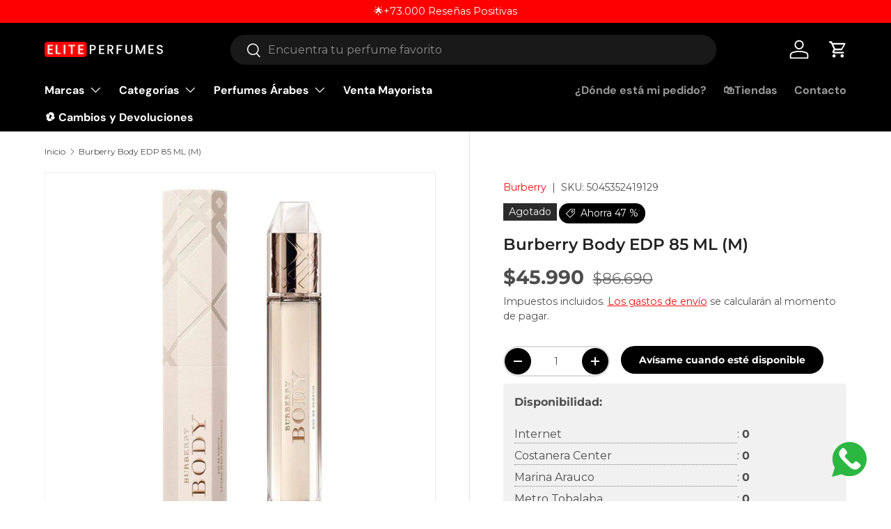

--- FILE ---
content_type: text/javascript; charset=utf-8
request_url: https://www.eliteperfumes.cl/products/burberry-body-edp-85-ml-m.js
body_size: 434
content:
{"id":1589344010276,"title":"Burberry Body EDP 85 ML (M)","handle":"burberry-body-edp-85-ml-m","description":"\u003cp\u003e\u003cb\u003eBody\u003c\/b\u003e\u003cspan\u003e \u003c\/span\u003ede\u003cspan\u003e \u003c\/span\u003e\u003cb\u003eBurberry\u003c\/b\u003e\u003cspan\u003e \u003c\/span\u003ees una fragancia de la familia olfativa Chipre Frutal para Mujeres.\u003cspan\u003e \u003c\/span\u003e\u003cb\u003eBody\u003c\/b\u003e\u003cspan\u003e \u003c\/span\u003ese lanzó en 2011. La Nariz detrás de esta fragancia es Michel Almairac. Las Notas de Salida son durazno (melocotón), ajenjo (absenta) y fresia; las Notas de Corazón son rosa, sándalo y iris; las Notas de Fondo son almizcle, madera de cachemira, vainilla y ámbar.\u003c\/p\u003e","published_at":"2022-10-20T13:04:52-03:00","created_at":"2019-09-05T23:05:37-04:00","vendor":"Burberry","type":"","tags":["85 ML","Amaderado","Dia","Floral","llegahoy","Mujer","nomad","Otoño"],"price":4599000,"price_min":4599000,"price_max":4599000,"available":false,"price_varies":false,"compare_at_price":8669000,"compare_at_price_min":8669000,"compare_at_price_max":8669000,"compare_at_price_varies":false,"variants":[{"id":12236755599396,"title":"Default Title","option1":"Default Title","option2":null,"option3":null,"sku":"5045352419129","requires_shipping":true,"taxable":true,"featured_image":null,"available":false,"name":"Burberry Body EDP 85 ML (M)","public_title":null,"options":["Default Title"],"price":4599000,"weight":400,"compare_at_price":8669000,"inventory_management":"shopify","barcode":"5045352419129","quantity_rule":{"min":1,"max":null,"increment":1},"quantity_price_breaks":[],"requires_selling_plan":false,"selling_plan_allocations":[]}],"images":["\/\/cdn.shopify.com\/s\/files\/1\/0004\/8444\/2148\/products\/burberry-burberry-body-edp-85-ml-m-29810172395556.jpg?v=1650909682"],"featured_image":"\/\/cdn.shopify.com\/s\/files\/1\/0004\/8444\/2148\/products\/burberry-burberry-body-edp-85-ml-m-29810172395556.jpg?v=1650909682","options":[{"name":"Title","position":1,"values":["Default Title"]}],"url":"\/products\/burberry-body-edp-85-ml-m","media":[{"alt":"Burberry Burberry Body EDP 85 ML (M)","id":22187193958436,"position":1,"preview_image":{"aspect_ratio":1.0,"height":1000,"width":1000,"src":"https:\/\/cdn.shopify.com\/s\/files\/1\/0004\/8444\/2148\/products\/burberry-burberry-body-edp-85-ml-m-29810172395556.jpg?v=1650909682"},"aspect_ratio":1.0,"height":1000,"media_type":"image","src":"https:\/\/cdn.shopify.com\/s\/files\/1\/0004\/8444\/2148\/products\/burberry-burberry-body-edp-85-ml-m-29810172395556.jpg?v=1650909682","width":1000}],"requires_selling_plan":false,"selling_plan_groups":[]}

--- FILE ---
content_type: text/json
request_url: https://conf.config-security.com/model
body_size: 87
content:
{"title":"recommendation AI model (keras)","structure":"release_id=0x28:6e:76:5c:75:3b:23:48:26:29:61:59:55:52:5a:4f:3e:51:4e:5b:4e:37:37:29:78:7a:52:5e:38;keras;n4ktnrssdn2056pgnp1p7qrzu4q9zwvtkl1d2urbopqib0ksxkq0fp9abm1pmxxw1578h586","weights":"../weights/286e765c.h5","biases":"../biases/286e765c.h5"}

--- FILE ---
content_type: text/javascript; charset=utf-8
request_url: https://www.eliteperfumes.cl/products/burberry-body-edp-85-ml-m.js
body_size: 584
content:
{"id":1589344010276,"title":"Burberry Body EDP 85 ML (M)","handle":"burberry-body-edp-85-ml-m","description":"\u003cp\u003e\u003cb\u003eBody\u003c\/b\u003e\u003cspan\u003e \u003c\/span\u003ede\u003cspan\u003e \u003c\/span\u003e\u003cb\u003eBurberry\u003c\/b\u003e\u003cspan\u003e \u003c\/span\u003ees una fragancia de la familia olfativa Chipre Frutal para Mujeres.\u003cspan\u003e \u003c\/span\u003e\u003cb\u003eBody\u003c\/b\u003e\u003cspan\u003e \u003c\/span\u003ese lanzó en 2011. La Nariz detrás de esta fragancia es Michel Almairac. Las Notas de Salida son durazno (melocotón), ajenjo (absenta) y fresia; las Notas de Corazón son rosa, sándalo y iris; las Notas de Fondo son almizcle, madera de cachemira, vainilla y ámbar.\u003c\/p\u003e","published_at":"2022-10-20T13:04:52-03:00","created_at":"2019-09-05T23:05:37-04:00","vendor":"Burberry","type":"","tags":["85 ML","Amaderado","Dia","Floral","llegahoy","Mujer","nomad","Otoño"],"price":4599000,"price_min":4599000,"price_max":4599000,"available":false,"price_varies":false,"compare_at_price":8669000,"compare_at_price_min":8669000,"compare_at_price_max":8669000,"compare_at_price_varies":false,"variants":[{"id":12236755599396,"title":"Default Title","option1":"Default Title","option2":null,"option3":null,"sku":"5045352419129","requires_shipping":true,"taxable":true,"featured_image":null,"available":false,"name":"Burberry Body EDP 85 ML (M)","public_title":null,"options":["Default Title"],"price":4599000,"weight":400,"compare_at_price":8669000,"inventory_management":"shopify","barcode":"5045352419129","quantity_rule":{"min":1,"max":null,"increment":1},"quantity_price_breaks":[],"requires_selling_plan":false,"selling_plan_allocations":[]}],"images":["\/\/cdn.shopify.com\/s\/files\/1\/0004\/8444\/2148\/products\/burberry-burberry-body-edp-85-ml-m-29810172395556.jpg?v=1650909682"],"featured_image":"\/\/cdn.shopify.com\/s\/files\/1\/0004\/8444\/2148\/products\/burberry-burberry-body-edp-85-ml-m-29810172395556.jpg?v=1650909682","options":[{"name":"Title","position":1,"values":["Default Title"]}],"url":"\/products\/burberry-body-edp-85-ml-m","media":[{"alt":"Burberry Burberry Body EDP 85 ML (M)","id":22187193958436,"position":1,"preview_image":{"aspect_ratio":1.0,"height":1000,"width":1000,"src":"https:\/\/cdn.shopify.com\/s\/files\/1\/0004\/8444\/2148\/products\/burberry-burberry-body-edp-85-ml-m-29810172395556.jpg?v=1650909682"},"aspect_ratio":1.0,"height":1000,"media_type":"image","src":"https:\/\/cdn.shopify.com\/s\/files\/1\/0004\/8444\/2148\/products\/burberry-burberry-body-edp-85-ml-m-29810172395556.jpg?v=1650909682","width":1000}],"requires_selling_plan":false,"selling_plan_groups":[]}